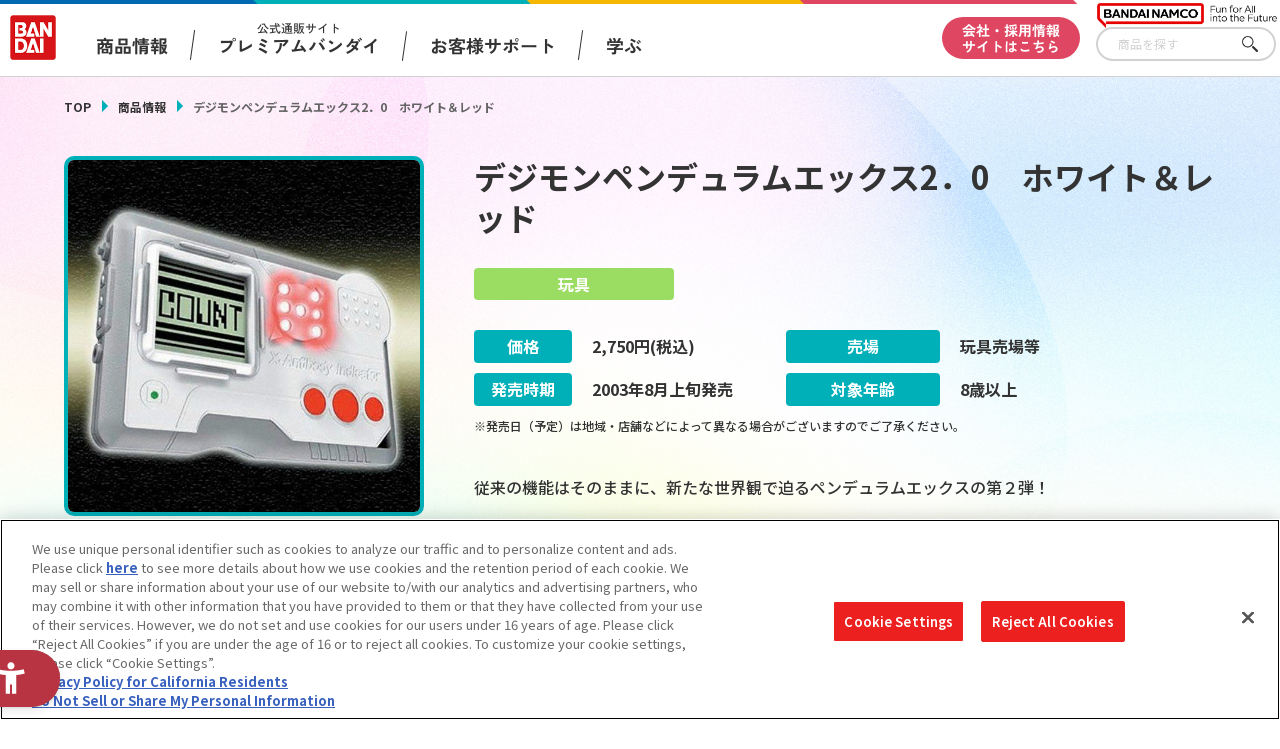

--- FILE ---
content_type: text/css
request_url: https://www.bandai.co.jp/css/products/products_item.css?20241125102522
body_size: 16856
content:
.displayPc{display:block}@media screen and (max-width: 750px){.displayPc{display:none}}.displaySp{display:none}@media screen and (max-width: 750px){.displaySp{display:block}}.pg-productContainer{width:90%;max-width:1200px;margin:0 auto 40px;margin-bottom:60px}@media screen and (max-width: 1200px){.pg-productContainer{margin:0 auto 3vw}}@media screen and (max-width: 750px){.pg-productContainer{margin:0 auto 6vw}}@media screen and (max-width: 750px){.pg-productContainer{margin-bottom:8vw}}.pg-productNothing{font-size:20px;font-weight:700;text-align:center;margin:60px auto}@media screen and (max-width: 750px){.pg-productNothing{font-size:3.5vw;margin:6vw auto}}.pg-productDetail{display:-webkit-flex;display:flex;-webkit-justify-content:space-between;justify-content:space-between}@media screen and (max-width: 750px){.pg-productDetail{display:block}}.pg-productFlex.--left{width:32%;box-sizing:content-box}@media screen and (max-width: 750px){.pg-productFlex.--left{width:80%;margin:0 auto 5vw}}.pg-productFlex.--right{width:66%;margin-left:50px}@media screen and (max-width: 1200px){.pg-productFlex.--right{margin-left:5vw}}@media screen and (max-width: 750px){.pg-productFlex.--right{width:100%;margin-left:0}}.pg-productSticky{position:-webkit-sticky;position:sticky;top:4rem}.pg-productSticky.--right{position:static}.pg-productInfo__pic{display:-webkit-flex;display:flex;-webkit-justify-content:center;justify-content:center;-webkit-align-items:center;align-items:center;overflow:hidden;border-radius:10px;border:4px solid #00b0b9;background-color:#fff;margin-bottom:10px}@media screen and (max-width: 750px){.pg-productInfo__pic{margin-bottom:2vw}}.pg-productInfo__thumbnails{display:-webkit-flex;display:flex;-webkit-justify-content:flex-start;justify-content:flex-start;-webkit-flex-wrap:wrap;flex-wrap:wrap;gap:8px 2.375%}@media screen and (max-width: 750px){.pg-productInfo__thumbnails{gap:2vw 2.65%}}.pg-productInfo__thumbnail{display:-webkit-flex;display:flex;-webkit-justify-content:center;justify-content:center;-webkit-align-items:center;align-items:center;position:relative;width:12.25%;border-radius:6px;overflow:hidden;cursor:pointer;box-sizing:border-box}@media screen and (max-width: 750px){.pg-productInfo__thumbnail{width:23%}}.pg-productInfo__thumbnail::after{content:'';display:block;position:absolute;top:0;left:0;width:100%;height:100%;border:2px solid #323232;border-radius:6px;box-sizing:border-box;transition:all 0.2s}@media screen and (min-width: 751px){.pg-productInfo__thumbnail:hover::after{border:2px solid #00b0b9}}.pg-productInfo__thumbnail.is-current::after{border:4px solid #00b0b9}@media screen and (max-width: 750px){.pg-productInfo__thumbnail.is-current::after{border:2px solid #00b0b9}}.pg-productInfo__name{font-size:32px;line-height:1.3;font-weight:700;margin-bottom:30px}@media screen and (max-width: 1200px){.pg-productInfo__name{font-size:2.65vw;margin-bottom:1.5vw}}@media screen and (max-width: 750px){.pg-productInfo__name{font-size:5vw;margin-bottom:4vw}}.pg-productInfo__category{font-size:16px;line-height:1;font-weight:700;margin-bottom:30px;color:#fff;text-align:center;width:100%;max-width:200px;padding:8px;border-radius:4px;box-sizing:border-box}@media screen and (max-width: 1200px){.pg-productInfo__category{font-size:1.3vw;margin-bottom:1.5vw}}@media screen and (max-width: 750px){.pg-productInfo__category{font-size:3vw;margin-bottom:3vw;max-width:100%}}.pg-productInfo__category.--toy{background-color:#9bdc62}.pg-productInfo__category.--cupsule{background-color:#34add1}.pg-productInfo__category.--card{background-color:#6079de}.pg-productInfo__category.--food{background-color:#ffaa18}.pg-productInfo__category.--life{background-color:#ff9be4}.pg-productInfo__category.--fashion{background-color:#b982d5}.pg-productInfo_table{display:-webkit-flex;display:flex;-webkit-justify-content:space-between;justify-content:space-between;-webkit-flex-wrap:wrap;flex-wrap:wrap;margin-bottom:10px}@media screen and (max-width: 750px){.pg-productInfo_table{display:block;margin-bottom:2vw}}.pg-productInfo_table .pg-productInfo_tableItem{display:-webkit-flex;display:flex;-webkit-align-items:center;align-items:center;font-size:16px;font-weight:700}@media screen and (max-width: 1200px){.pg-productInfo_table .pg-productInfo_tableItem{font-size:1.3vw}}@media screen and (max-width: 750px){.pg-productInfo_table .pg-productInfo_tableItem{font-size:3vw}.pg-productInfo_table .pg-productInfo_tableItem:nth-child(n+2){margin-top:10px}}.pg-productInfo_table .pg-productInfo_tableItem:nth-child(n+3){margin-top:10px}.pg-productInfo_table .pg-productInfo_tableItem:nth-child(2n){margin-left:10px}@media screen and (max-width: 750px){.pg-productInfo_table .pg-productInfo_tableItem:nth-child(2n){margin-left:0}}.pg-productInfo_table .pg-productInfo_tableItem.--price,.pg-productInfo_table .pg-productInfo_tableItem.--date{width:38%}@media screen and (max-width: 750px){.pg-productInfo_table .pg-productInfo_tableItem.--price,.pg-productInfo_table .pg-productInfo_tableItem.--date{width:100%}}.pg-productInfo_table .pg-productInfo_tableItem.--place,.pg-productInfo_table .pg-productInfo_tableItem.--age{width:58%}@media screen and (max-width: 750px){.pg-productInfo_table .pg-productInfo_tableItem.--place,.pg-productInfo_table .pg-productInfo_tableItem.--age{width:100%}}.pg-productInfo_table .pg-productInfo_tableItem .pg-productInfo_tableItemTtl{width:37.5%;margin-right:20px;color:#fff;text-align:center;background:#00b0b9;padding:4px;border-radius:4px;box-sizing:border-box}@media screen and (max-width: 1200px){.pg-productInfo_table .pg-productInfo_tableItem .pg-productInfo_tableItemTtl{margin-right:1.75vw}}@media screen and (max-width: 750px){.pg-productInfo_table .pg-productInfo_tableItem .pg-productInfo_tableItemTtl{width:20%;padding:2px;margin-right:3vw}}.pg-productInfo_table .pg-productInfo_tableItem dd{width:62.5%}@media screen and (max-width: 750px){.pg-productInfo_table .pg-productInfo_tableItem dd{width:80%}}.pg-productInfo__note{font-size:12px;font-weight:500;margin-bottom:40px;padding-left:1rem;text-indent:-1rem}@media screen and (max-width: 1200px){.pg-productInfo__note{margin-bottom:2vw}}@media screen and (max-width: 750px){.pg-productInfo__note{font-size:2.675vw;margin-bottom:4vw}}.pg-productInfo__note li{margin-bottom:2px}@media screen and (max-width: 750px){.pg-productInfo__note li{margin-bottom:.26667vw}}.pg-productInfo__desc{width:100%;font-size:16px;line-height:1.5;font-weight:500;margin-bottom:30px}@media screen and (max-width: 1200px){.pg-productInfo__desc{font-size:1.75vw;margin-bottom:2vw}}@media screen and (max-width: 750px){.pg-productInfo__desc{font-size:3.5vw;margin-bottom:4vw}}.pg-productInfo__copyright{text-align:left;font-size:14px;line-height:1.25;font-weight:500;margin-bottom:40px}@media screen and (max-width: 1200px){.pg-productInfo__copyright{font-size:1.2vw}}@media screen and (max-width: 750px){.pg-productInfo__copyright{font-size:2.675vw;margin-bottom:4vw}}.pg-productInfo__importantNotice a{display:block;position:relative;font-size:18px;text-align:center;line-height:1.4;font-weight:700;color:#fff;border:2px solid #df4661;border-radius:9999px;margin-bottom:30px;padding:12px;transition:all 0.2s;background:#df4661}@media screen and (min-width: 751px){.pg-productInfo__importantNotice a:hover{background:#fff;color:#df4661}.pg-productInfo__importantNotice a:hover::after{border-color:#df4661}}@media screen and (max-width: 1200px){.pg-productInfo__importantNotice a{font-size:1.25vw;margin-bottom:2vw;padding:1.2vw}}@media screen and (max-width: 750px){.pg-productInfo__importantNotice a{font-size:3vw;margin-bottom:4vw;padding:2.4vw}}.pg-productInfo__importantNotice a::after{content:'';position:absolute;top:50%;right:20px;-webkit-transform:rotate(-45deg) translateY(-50%);transform:rotate(-45deg) translateY(-50%);width:10px;height:10px;border-right:4px solid #fff;border-bottom:4px solid #fff}@media screen and (max-width: 750px){.pg-productInfo__importantNotice a::after{right:2vw}}.pg-productInfo__btn{font-size:15px;line-height:1.4;font-weight:700;border:2px solid #00b0b9;border-radius:9999px;margin-bottom:30px;transition:all 0.2s}@media screen and (max-width: 1200px){.pg-productInfo__btn{font-size:1.25vw;margin-bottom:2vw}}@media screen and (max-width: 750px){.pg-productInfo__btn{font-size:3vw;margin-bottom:4vw}}.pg-productInfo__btn.--green{background:#00b0b9}@media screen and (min-width: 751px){.pg-productInfo__btn.--green:hover{background:#fff}.pg-productInfo__btn.--green:hover .pg-related__item .pg-related__btnName{color:#00b0b9}.pg-productInfo__btn.--green:hover .pg-related__item::after{border-color:#00b0b9}.pg-productInfo__btn.--green:hover .pg-related__item.--soundBtn:after{background:url("../../images/renew/common/icon_start_rev.svg") center/contain no-repeat}.pg-productInfo__btn.--green:hover .pg-related__item.--soundBtn.--soundOn:after{background:url("../../images/renew/common/icon_stop_rev.svg") center/contain no-repeat}}.pg-productInfo__btn.--white{background:#fff}@media screen and (max-width: 750px){.pg-productInfo__btn.--white{margin-bottom:8vw}}@media screen and (min-width: 751px){.pg-productInfo__btn.--white:hover{background:#00b0b9}.pg-productInfo__btn.--white:hover .pg-related__item .pg-related__btnName{color:#fff}.pg-productInfo__btn.--white:hover .pg-related__item::after{border-color:#fff}}.pg-productInfo__btn.--white .pg-related__item::after{border-color:#00b0b9}.pg-productInfo__btn.--charaGreen{display:none;background:#00b0b9}.pg-productInfo__btn.--charaGreen:has(.pg-related__item){display:block}.pg-productInfo__btn.--charaWhite{display:none;background:#fff}.pg-productInfo__btn.--charaWhite:has(.pg-related__item){display:block}.pg-productInfo__btn.--img{padding:0;border:none;border-radius:0}.pg-productInfo__btn .pg-related__item{display:block;position:relative;padding:12px;border-radius:9999px}@media screen and (max-width: 750px){.pg-productInfo__btn .pg-related__item{padding:1.2vw}}@media screen and (max-width: 750px){.pg-productInfo__btn .pg-related__item{padding:2.4vw}}.pg-productInfo__btn .pg-related__item:first-child{margin-top:0}.pg-productInfo__btn .pg-related__item .pg-related__btnThumb{position:absolute;top:50%;left:5%;-webkit-transform:translateY(-50%);transform:translateY(-50%);width:100px;line-height:1}@media screen and (max-width: 1200px){.pg-productInfo__btn .pg-related__item .pg-related__btnThumb{width:8.25vw;max-width:100px}}@media screen and (max-width: 750px){.pg-productInfo__btn .pg-related__item .pg-related__btnThumb{width:16vw;max-width:100px}}.pg-productInfo__btn .pg-related__item .pg-related__btnThumb img{border-radius:4px;line-height:1}.pg-productInfo__btn .pg-related__item .pg-related__btnName{text-align:center}@media screen and (max-width: 750px){.pg-productInfo__btn .pg-related__item .pg-related__btnName{text-align:left;padding-left:20vw;padding-right:8vw}}.pg-productInfo__btn .pg-related__item .pg-related__btnName.--green{color:#fff}.pg-productInfo__btn .pg-related__item .pg-related__btnName.--white{color:#00b0b9}@media screen and (max-width: 750px){.pg-productInfo__btn .pg-related__item .pg-related__btnName.--noImg{text-align:center;padding-left:8vw;padding-right:8vw}}.pg-productInfo__btn .pg-related__item::after{content:'';position:absolute;top:50%;right:20px;-webkit-transform:rotate(-45deg) translateY(-50%);transform:rotate(-45deg) translateY(-50%);width:10px;height:10px;border-right:4px solid #fff;border-bottom:4px solid #fff}@media screen and (max-width: 750px){.pg-productInfo__btn .pg-related__item::after{right:2vw}}.pg-productInfo__btn .pg-related__item.--soundBtn:after{width:18px;height:auto;aspect-ratio:1/0.9023;-webkit-transform:translateY(-50%);transform:translateY(-50%);border-right:none;border-bottom:none;background:url("../../images/renew/common/icon_start.svg") center/contain no-repeat}.pg-productInfo__btn .pg-related__item.--soundBtn.--soundOn:after{background:url("../../images/renew/common/icon_stop.svg") center/contain no-repeat}.pg-productInfo__btnCol{display:-webkit-flex;display:flex;line-height:1}@media screen and (max-width: 750px){.pg-productInfo__btnCol{display:block;position:relative;width:100%;max-width:750px;margin:0 auto;padding-top:8vw}.pg-productInfo__btnCol::after{content:'';position:absolute;top:0;left:0;width:100%;height:1px;background-color:#00b0b9}}.pg-productInfo__btnCol .pg-productInfo__btn{margin-bottom:0;transition:all 0.2s;line-height:1}.pg-productInfo__btnCol .pg-productInfo__btn.--img{width:50%;margin-right:30px}@media screen and (max-width: 1200px){.pg-productInfo__btnCol .pg-productInfo__btn.--img{margin-right:2vw}}@media screen and (max-width: 750px){.pg-productInfo__btnCol .pg-productInfo__btn.--img{width:100%;max-width:750px;margin-right:0;margin-bottom:4vw}}.pg-productInfo__btnCol .pg-productInfo__btn.--img:last-child{margin-right:0}.pg-productInfo__btnCol .pg-productInfo__btn.--img .pg-related__item{display:block;padding:0}.pg-productInfo__btnCol .pg-productInfo__btn.--img .pg-related__item::after{content:none}.pg-productInfo__btnCol .pg-productInfo__btn a{line-height:1}@media screen and (min-width: 751px){.pg-productInfo__btnCol .pg-productInfo__btn:hover{opacity:0.6}}.pg-relatedInfo{margin-top:60px;padding:40px 50px;background-color:rgba(255,255,255,0.7);border-radius:10px}@media screen and (max-width: 1200px){.pg-relatedInfo{margin-top:5vw}}@media screen and (max-width: 750px){.pg-relatedInfo{margin-top:8vw;padding:5.33333vw 6.66667vw}}.pg-relatedInfo__heading{font-size:30px;font-weight:700;color:#00b0b9}@media screen and (max-width: 1200px){.pg-relatedInfo__heading{font-size:2.5vw}}@media screen and (max-width: 750px){.pg-relatedInfo__heading{font-size:4vw}}.pg-relatedInfo__heading::after{content:"";display:block;background-color:#323232;height:1px}.pg-relatedInfo__body{margin-top:30px}@media screen and (max-width: 750px){.pg-relatedInfo__body{margin-top:2vw}}@media screen and (max-width: 750px){.pg-relatedInfo__body{margin-top:4vw}}.pg-relatedInfo__item{display:-webkit-flex;display:flex;-webkit-align-items:center;align-items:center;-webkit-flex-wrap:wrap;flex-wrap:wrap;font-size:20px;font-weight:700;margin-bottom:10px}@media screen and (max-width: 1200px){.pg-relatedInfo__item{font-size:1.8vw}}@media screen and (max-width: 750px){.pg-relatedInfo__item{font-size:3vw;margin-bottom:1vw}}.pg-relatedInfo__title{width:15%;color:#00b0b9}@media screen and (max-width: 750px){.pg-relatedInfo__title{width:25%}}.pg-relatedInfo__detail{position:relative;width:85%;padding-left:14px}@media screen and (max-width: 750px){.pg-relatedInfo__detail{width:75%;padding-left:16px}}.pg-relatedInfo__detail::before{content:'';position:absolute;top:50%;left:0;-webkit-transform:translateY(-50%);transform:translateY(-50%);width:8px;height:2px;background-color:#b93442}@media screen and (max-width: 750px){.pg-relatedInfo__detail::before{width:6px;height:1px}}.pg-productInfo__manualLink{display:inline-block;transition:all 0.2s;font-size:16px;line-height:1.5;font-weight:500;margin-bottom:30px;position:relative;padding-left:14px}@media screen and (max-width: 1200px){.pg-productInfo__manualLink{font-size:1.75vw;margin-bottom:2vw}}@media screen and (max-width: 750px){.pg-productInfo__manualLink{font-size:3.5vw;margin-bottom:4vw}}@media screen and (max-width: 750px){.pg-productInfo__manualLink{width:75%;padding-left:16px}}.pg-productInfo__manualLink::before{content:'';position:absolute;top:50%;left:0;-webkit-transform:translateY(-50%);transform:translateY(-50%);width:8px;height:2px;background-color:#b93442}@media screen and (max-width: 750px){.pg-productInfo__manualLink::before{width:6px;height:1px}}@media screen and (min-width: 751px){.pg-productInfo__manualLink:hover{color:#b93442}.pg-productInfo__manualLink:hover .pg-productInfo__manualLinkPdf{background:#b93442}}.pg-productInfo__manualLinkPdf{color:white;padding:0em 0.4em 0.15em 0.4em;border-radius:4px;background:#00b0b9;transition:all 0.2s}.pg-relatedInfo__detail{position:relative;width:85%;padding-left:14px}@media screen and (max-width: 750px){.pg-relatedInfo__detail{width:75%;padding-left:16px}}.pg-relatedInfo__detail::before{content:'';position:absolute;top:50%;left:0;-webkit-transform:translateY(-50%);transform:translateY(-50%);width:8px;height:2px;background-color:#b93442}@media screen and (max-width: 750px){.pg-relatedInfo__detail::before{width:6px;height:1px}}.pg-relatedInfo__link{display:inline-block;-webkit-align-items:center;align-items:center;transition:all 0.2s}@media screen and (max-width: 750px){.pg-relatedInfo__link{-webkit-align-items:baseline;align-items:baseline}}@media screen and (min-width: 751px){.pg-relatedInfo__link:hover{color:#b93442}}.pg-relatedInfo__note{font-size:12px;line-height:1.5;margin-top:20px}@media screen and (max-width: 750px){.pg-relatedInfo__note{font-size:2.675vw;margin-top:4vw}}.pg-relatedInfo__note li{padding-left:1rem;text-indent:-1rem;margin-bottom:0.5rem}


--- FILE ---
content_type: application/javascript
request_url: https://www.bandai.co.jp/js/catalog.js?d=1732497922
body_size: 4176
content:
$(function () {
  
  var getCount = get_param('dsp_cnt');
  
  if(getCount !== null && $.isNumeric(getCount)) {
    if(getCount >= 36){
      getCount = 36;
    }
    $('.js-perpage').val(getCount);
  } else {
    getCount = 12;
  }
  
  $('.js-perpage').change(function() {
    getCount = $(this).val();
    window.location.href = './?dsp_cnt=' + getCount;
  });

/*
  $('.pg-search__periodWrap select').on('change', function() {
    $(document).click(function(event) {
      if(!$(event.target).closest('.pg-search__periodWrap').length) {
        document.seachform.submit();
      }
    });
  });
*/

/*
  $('.js-filter').on('click',function() {
    let target = $(this);
    let target_data = target.data('filter');
    if(target_data == 'freeword') {
      $('.pg-search__input--freeword').val("");
    } else if(target_data == 'period') {
      $('.pg-search__periodWrap select').val("");
    } else if(target_data == 'category') {
      let target_category = target.data('category');
      $('.js-category input[value="'+target_category+'"]').val("").prop('checked', false);
    }
    document.seachform.submit();
  });
*/

  // -----------------------------------------------------------------
  // detail
  // -----------------------------------------------------------------
  
  /*$('.pg-productInfo__pic img').on('load',function() {
    var ImgHeight = $(this).height();
    $('.pg-productInfo__pic').css('height',ImgHeight);
  });*/

  $('.pg-productInfo__thumbnail').on('click',function() {
    if($(this).hasClass('is-current') === false){
      $('.pg-productInfo__thumbnail').removeClass('is-current');
      $(this).addClass('is-current');
      $('.pg-productInfo__pic img').hide().attr('src',$('img',this).attr('src')).fadeIn();
    };
    return false;
  });
});

const breakpoint = 750;

document.addEventListener('DOMContentLoaded', function () {
    // タブ切り替え（アクセシビリティ対応）
    if($('.js-tab__btn').length) {

      const tabs = document.querySelectorAll('.js-tab__btn');
      const tabList = document.querySelector('.js-tab__list');
    
      tabs.forEach(tab => {
        tab.addEventListener("click", changeTabs);
        tab.addEventListener("focus", changeTabs);
      });
      
      let tabFocus = 0;
      tabList.addEventListener("keydown", e => {
        if (e.keyCode === 37 || e.keyCode === 39) {
          tabs[tabFocus].setAttribute("tabindex", -1);
          
          if (e.keyCode === 37) {
            tabFocus--;
            if (tabFocus < 0) {
              tabFocus = tabs.length - 1;
            }        
          } else if (e.keyCode === 39) {
            tabFocus++;
            if (tabFocus >= tabs.length) {
              tabFocus = 0;
            }
          }
          tabs[tabFocus].setAttribute("tabindex", 0);
          tabs[tabFocus].focus();
        }
      });
    }
  
});

// 汎用タブ選択
function changeTabs(e) {
  const target = e.target;
  const parent = target.parentNode;
  const grandparent = parent.parentNode;
  
  parent.querySelectorAll('[aria-selected="true"]').forEach((t) => {
    t.setAttribute("aria-selected", false);
  });
  
  target.setAttribute("aria-selected", true);
  
  grandparent.querySelectorAll('[role="tabpanel"]').forEach((p) => {
    p.setAttribute("aria-hidden", true);
  });
  
  grandparent.parentNode.querySelector(`#${target.getAttribute("aria-controls")}`).setAttribute("aria-hidden", false);
}


function get_param(name, url) {
  if (!url) url = window.location.href;
  name = name.replace(/[\[\]]/g, "\\$&");
  var regex = new RegExp("[?&]" + name + "(=([^&#]*)|&|#|$)"),
      results = regex.exec(url);
  //console.log(results);
  if (!results) return null;
  if (!results[2]) return '';
  return decodeURIComponent(results[2].replace(/\+/g, " "));
}

// 音声再生
$(function () {
  $(".js-soundBtn").on('click', function() {
    if (!$(this).hasClass('--soundOn')) {
      $(this).addClass('--soundOn');
      $(this).siblings('#sound')[0].play();
    } else {
      $(this).removeClass('--soundOn');
      $(this).siblings('#sound')[0].pause();
    }
  }); 
}); 
